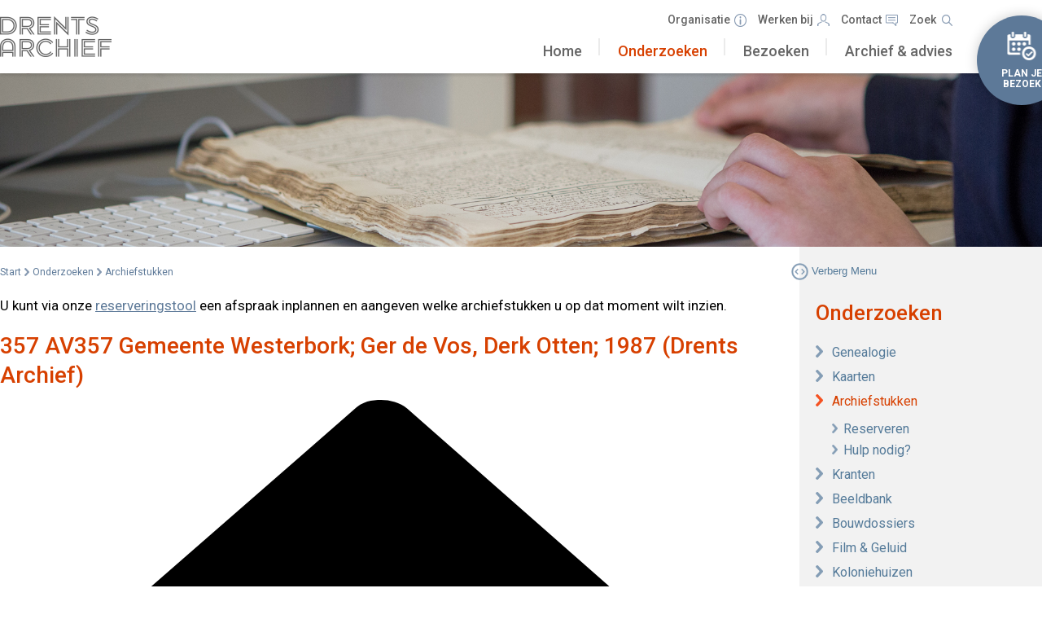

--- FILE ---
content_type: text/html; charset=utf-8
request_url: https://www.drentsarchief.nl/onderzoeken/archiefstukken?mivast=34&mizig=317&miadt=34&miaet=14&micode=DAVA_01&minr=910905&miview=ldt
body_size: 14892
content:
<!DOCTYPE html>
<html class="html no-js" lang="nl-nl" dir="ltr">
<head>
	<meta charset="utf-8" />
	<base href="https://www.drentsarchief.nl/onderzoeken/archiefstukken" />
	<meta http-equiv="X-UA-Compatible" content="IE=edge" />
	<meta name="keywords" content="Zoek in een film,Archieven,Historisch onderzoek" />
	<meta name="robots" content="index, follow" />
	<meta name="dc.creator" content="-" />
	<meta name="dc.publisher" content="Drents Archief" />
	<meta name="dc.contributor" content="DE REE Archiefsystemen BV " />
	<meta name="dc.rights" content="Vormgeving en werking website: Alle rechten voorbehouden aan Drents Archief" />
	<meta name="viewport" content="width=device-width, initial-scale=1.0" />
	<meta name="description" content="Film: 357 AV357 Gemeente Westerbork; Ger de Vos, Derk Otten; 1987" />
	<meta name="generator" content="Drents Archief" />
	<title>357 AV357 Gemeente Westerbork; Ger de Vos, Derk Otten; 1987 (Drents Archief)</title>
	<link href="/templates/drentsarchief/images/favicon/favicon.ico" rel="shortcut icon" />
	<link href="//mifiles.archieven.nl/css/?34" rel="stylesheet" />
	<link href="/templates/drentsarchief/css/bootstrap.css?1747656814" rel="stylesheet" />
	<link href="/templates/drentsarchief/css/template.css?1747656814" rel="stylesheet" />
	<link href="/templates/drentsarchief/css/user.css?1655984086" rel="stylesheet" />
	<link href="https://www.drentsarchief.nl/modules/mod_je_social/css/style.css" rel="stylesheet" />
	<style>

#je_socialicons .jeSocial a{ width:24px; height:24px; margin:0; padding:0; text-indent:-9999px; display:block}
#je_socialicons .jeSocial span { display: inline-block; padding:5px;}
#je_socialicons .jeSocial span:hover {box-shadow: 0 1px 4px rgba(0,0,0,.3); -webkit-box-shadow: 0 1px 4px rgba(0,0,0,.3); -moz-box-shadow: 0 1px 4px rgba(0,0,0,.3); -o-box-shadow: 0 1px 4px rgba(0,0,0,.3);}

	</style>
	<script src="/templates/drentsarchief/js/template.js?1615546054"></script>
	<script>

	// create button to toggle Aside
	var createButtonToggleAside = function () {
		var button = document.createElement('button');
		button.setAttribute('type', 'button');
		button.setAttribute('id', 'toggleAside');
		button.classList.add('button');
		button.classList.add('button--toggleAside');
		button.classList.add('js-toggle-aside');
		button.innerHTML = '<span class="showButton">Toon</span><span class="hideButton">Verberg</span> Menu';

		document.getElementById('aside').appendChild(button);
	};

	/**
	 * Open and close sidebar
	 */
	var toggleAside = function (event) {
		if (!event.target.classList.contains('js-toggle-aside')) {
			return;
		}

		if (getSize().width < 768) {
			return;
		}

		var sidebar = document.getElementById('aside');
		toggleState(sidebar);
	};

	/**
	 * Listen to clicks
	 */
	document.addEventListener('click', function (event) {
		toggleAside(event);
	}, true);

	/**
	 * Wait until document is loaded
	 */
	document.addEventListener('DOMContentLoaded', function () {
		createButtonToggleAside();
	});
	  
	</script>
	<meta property="og:title" content="AV357 Gemeente Westerbork; Ger de Vos, Derk Otten; 1987" />
	<meta property="og:description" content="AV357 Gemeente Westerbork; Ger de Vos, Derk Otten; 1987" />
	<meta property="og:url" content="https://www.drentsarchief.nl/onderzoeken/archiefstukken?mivast=34&mizig=317&miadt=34&miaet=14&micode=DAVA_01&minr=910905&miview=ldt" />

<script id="mcjs">!function(c,h,i,m,p){m=c.createElement(h),p=c.getElementsByTagName(h)[0],m.async=1,m.src=i,p.parentNode.insertBefore(m,p)}(document,"script","https://chimpstatic.com/mcjs-connected/js/users/51650f20de64a634d84761135/5d06645a4400308165d70168a.js");</script>

<script>
  <!-- Google Tag Manager -->
  (function(w,d,s,l,i){w[l]=w[l]||[];w[l].push({'gtm.start':new Date().getTime(),event:'gtm.js'});var f=d.getElementsByTagName(s)[0],j=d.createElement(s),dl=l!='dataLayer'?'&l='+l:'';j.async=true;j.src='//www.googletagmanager.com/gtm.js?id='+i+dl;f.parentNode.insertBefore(j,f);})(window,document,'script','dataLayer','GTM-56XL5R');
  <!-- End Google Tag Manager -->
</script>
          </head><body id="top" class="body option-com_maisinternet view-maisinternet no-layout no-task itemid-185  path-onderzoeken-archiefstukken">
<!-- Google Tag Manager -->
<noscript><iframe src="//www.googletagmanager.com/ns.html?id=GTM-56XL5R" height="0" width="0" style="display:none;visibility:hidden"></iframe></noscript>
<!-- End Google Tag Manager -->


<nav class="skip" aria-label="Skiplink">
	<p class="visually:hidden">Direct naar:</p>
	<ul class="inner">
		<li><a href="#inhoud" title="Direct naar de inhoud">Inhoud</a></li><li><a href="#hoofdnavigatie" title="Direct naar de hoofdnavigatie">Hoofdnavigatie</a></li><li><a href="#footer" title="Direct naar de extra informatie aan de onderkant">Extra informatie aan de onderkant</a></li><li><a href="#chat-application-iframe" title="Direct naar de chatbot rechtsonder in het scherm">Chatbot rechtsonder in het scherm</a></li>	</ul>
</nav>

<header class="page__header container">
		<a href="https://www.drentsarchief.nl/" class="logo" id="logo" title="Naar beginpagina van Drents Archief"><img src="/images/logo-DA.png" alt="logo Drents Archief" /></a><a href="#" class="mobile_menu"><span></span></a>	        <p class="visually:hidden" id="navigation-header-top">Hoofdnavigatie</p>
        <nav class="header-right" id="headerRight" aria-labelledby="navigation-header-top">
	        <ul role="menubar" class="nav menutop-menu mod-list">
	<li role="none" class="item-217 parent type-component"><a href="/organisatie" >Organisatie</a></li><li role="none" class="item-104 type-alias"><a href="/organisatie/over-het-drents-archief/werken-bij-vacatures" >Werken bij</a></li><li role="none" class="item-105 type-component"><a href="/contact" >Contact</a></li><li role="none" class="item-102 type-component"><a href="/zoek" >Zoek</a></li></ul>


<div class="custom"  >
	<p><a class="home_button" href="/reserveer-uw-plek">PLAN JE BEZOEK</a></p></div>
<ul role="menubar" class="nav menumain-menu mod-list">
	<li role="none" class="item-101 default type-component"><a href="/" >Home</a></li><li role="none" class="item-106 active deeper parent type-component"><a href="/onderzoeken" >Onderzoeken</a><ul role="menu" class="nav-child unstyled small"><li role="none" class="item-195 deeper parent type-alias"><a href="/onderzoeken/genealogie/zoeken" >Genealogie</a><ul role="menu" class="nav-child unstyled small"><li role="none" class="item-281 type-component"><a href="/onderzoeken/genealogie/zoeken" class="js-refresh">Zoeken op naam</a></li><li role="none" class="item-399 type-heading"><span class="nav-header ">Na 1811</span>
</li><li role="none" class="item-396 type-url js-pictuaefilter"><a href="https://www.drentsarchief.nl/onderzoeken/genealogie/zoeken/persons?f=%7B%22search_s_register_type_title%22:%7B%22v%22:%22Burgerlijke%20standregister%22%7D%7D" >Burgerlijke stand 1811-1974</a></li><li role="none" class="item-710 deeper parent type-url js-pictuaefilter"><a href="https://www.drentsarchief.nl/onderzoeken/genealogie/zoeken/persons?f=%7B%22search_s_register_type_title%22:%7B%22v%22:%22Burgerlijke%20standregister%22%7D,%22search_s_plaats%22:%7B%22v%22:%22Assen%22%7D%7D" >Huwelijksbijlagen</a><ul role="menu" class="nav-child unstyled small"><li role="none" class="item-711 type-url"><a href="https://www.drentsarchief.nl/onderzoeken/archiefstukken?mivast=34&amp;mizig=210&amp;miadt=34&amp;miview=inv2&amp;milang=nl&amp;mizk_alle=0168.001&amp;micode=0168.001#inv3t2" target="_blank" rel="noopener noreferrer">Anloo</a></li><li role="none" class="item-712 type-url"><a href="https://www.drentsarchief.nl/onderzoeken/archiefstukken?mivast=34&amp;mizig=210&amp;miadt=34&amp;miview=inv2&amp;milang=nl&amp;mizk_alle=0168.001&amp;micode=0168.002#inv3t2" target="_blank" rel="noopener noreferrer">Assen</a></li><li role="none" class="item-713 type-url"><a href="https://www.drentsarchief.nl/onderzoeken/archiefstukken?mivast=34&amp;mizig=210&amp;miadt=34&amp;miview=inv2&amp;milang=nl&amp;misort=last_mod%7C%7Casc&amp;micode=0168.003#inv3t2" target="_blank" rel="noopener noreferrer">Beilen</a></li><li role="none" class="item-714 type-url"><a href="https://www.drentsarchief.nl/onderzoeken/archiefstukken?mivast=34&amp;mizig=210&amp;miadt=34&amp;miview=inv2&amp;milang=nl&amp;misort=last_mod%7C%7Casc&amp;micode=0168.004#inv3t2" target="_blank" rel="noopener noreferrer">Borger</a></li><li role="none" class="item-715 type-url"><a href="https://www.drentsarchief.nl/onderzoeken/archiefstukken?mivast=34&amp;mizig=210&amp;miadt=34&amp;miview=inv2&amp;milang=nl&amp;misort=last_mod%7C%7Casc&amp;micode=0168.005#inv3t2" target="_blank" rel="noopener noreferrer">Coevorden</a></li><li role="none" class="item-716 type-url"><a href="https://www.drentsarchief.nl/onderzoeken/archiefstukken?mivast=34&amp;mizig=210&amp;miadt=34&amp;miview=inv2&amp;milang=nl&amp;misort=last_mod%7C%7Casc&amp;micode=0168.006#inv3t2" target="_blank" rel="noopener noreferrer">Dalen</a></li><li role="none" class="item-717 type-url"><a href="https://www.drentsarchief.nl/onderzoeken/archiefstukken?mivast=34&amp;mizig=210&amp;miadt=34&amp;miview=inv2&amp;milang=nl&amp;misort=last_mod%7C%7Casc&amp;micode=0168.007#inv3t2" target="_blank" rel="noopener noreferrer">Diever</a></li><li role="none" class="item-718 type-url"><a href="https://www.drentsarchief.nl/onderzoeken/archiefstukken?mivast=34&amp;mizig=210&amp;miadt=34&amp;miview=inv2&amp;milang=nl&amp;misort=last_mod%7C%7Casc&amp;micode=0168.008#inv3t2" target="_blank" rel="noopener noreferrer">Dwingeloo</a></li><li role="none" class="item-719 type-url"><a href="https://www.drentsarchief.nl/onderzoeken/archiefstukken?mivast=34&amp;mizig=210&amp;miadt=34&amp;miview=inv2&amp;milang=nl&amp;misort=last_mod%7C%7Casc&amp;micode=0168.009#inv3t2" target="_blank" rel="noopener noreferrer">Eelde</a></li><li role="none" class="item-720 type-url"><a href="https://www.drentsarchief.nl/onderzoeken/archiefstukken?mivast=34&amp;mizig=210&amp;miadt=34&amp;miview=inv2&amp;milang=nl&amp;misort=last_mod%7C%7Casc&amp;micode=0168.010#inv3t2" target="_blank" rel="noopener noreferrer">Emmen</a></li><li role="none" class="item-721 type-url"><a href="https://www.drentsarchief.nl/onderzoeken/archiefstukken?mivast=34&amp;mizig=210&amp;miadt=34&amp;miview=inv2&amp;milang=nl&amp;misort=last_mod%7C%7Casc&amp;micode=0168.011#inv3t2" target="_blank" rel="noopener noreferrer">Gasselte</a></li><li role="none" class="item-722 type-url"><a href="https://www.drentsarchief.nl/onderzoeken/archiefstukken?mivast=34&amp;mizig=210&amp;miadt=34&amp;miview=inv2&amp;milang=nl&amp;misort=last_mod%7C%7Casc&amp;micode=0168.012#inv3t2" target="_blank" rel="noopener noreferrer">Gieten</a></li><li role="none" class="item-723 type-url"><a href="https://www.drentsarchief.nl/onderzoeken/archiefstukken?mivast=34&amp;mizig=210&amp;miadt=34&amp;miview=inv2&amp;milang=nl&amp;misort=last_mod%7C%7Casc&amp;micode=0168.013#inv3t2" target="_blank" rel="noopener noreferrer">Havelte</a></li><li role="none" class="item-724 type-url"><a href="https://www.drentsarchief.nl/onderzoeken/archiefstukken?mivast=34&amp;mizig=210&amp;miadt=34&amp;miview=inv2&amp;milang=nl&amp;misort=last_mod%7C%7Casc&amp;micode=0168.013#inv3t3" target="_blank" rel="noopener noreferrer">Wapserveen</a></li><li role="none" class="item-725 type-url"><a href="https://www.drentsarchief.nl/onderzoeken/archiefstukken?mivast=34&amp;mizig=210&amp;miadt=34&amp;miview=inv2&amp;milang=nl&amp;misort=last_mod%7C%7Casc&amp;micode=0168.014#inv3t2" target="_blank" rel="noopener noreferrer">Hoogeveen</a></li><li role="none" class="item-726 type-url"><a href="https://www.drentsarchief.nl/onderzoeken/archiefstukken?mivast=34&amp;mizig=210&amp;miadt=34&amp;miview=inv2&amp;milang=nl&amp;misort=last_mod%7C%7Casc&amp;micode=0168.015#inv3t2" target="_blank" rel="noopener noreferrer">Meppel</a></li><li role="none" class="item-727 type-url"><a href="https://www.drentsarchief.nl/onderzoeken/archiefstukken?mivast=34&amp;mizig=210&amp;miadt=34&amp;miview=inv2&amp;milang=nl&amp;misort=last_mod%7C%7Casc&amp;micode=0168.016#inv3t2" target="_blank" rel="noopener noreferrer">Norg</a></li><li role="none" class="item-728 type-url"><a href="https://www.drentsarchief.nl/onderzoeken/archiefstukken?mivast=34&amp;mizig=210&amp;miadt=34&amp;miview=inv2&amp;milang=nl&amp;misort=last_mod%7C%7Casc&amp;micode=0168.017#inv3t2" target="_blank" rel="noopener noreferrer">Nijeveen</a></li><li role="none" class="item-729 type-url"><a href="https://www.drentsarchief.nl/onderzoeken/archiefstukken?mivast=34&amp;mizig=210&amp;miadt=34&amp;miview=inv2&amp;milang=nl&amp;misort=last_mod%7C%7Casc&amp;micode=0168.018#inv3t2" target="_blank" rel="noopener noreferrer">Odoorn</a></li><li role="none" class="item-730 type-url"><a href="https://www.drentsarchief.nl/onderzoeken/archiefstukken?mivast=34&amp;mizig=210&amp;miadt=34&amp;miview=inv2&amp;milang=nl&amp;misort=last_mod%7C%7Casc&amp;micode=0168.019#inv3t2" target="_blank" rel="noopener noreferrer">Oosterhesselen</a></li><li role="none" class="item-731 type-url"><a href="https://www.drentsarchief.nl/onderzoeken/archiefstukken?mivast=34&amp;mizig=210&amp;miadt=34&amp;miview=inv2&amp;milang=nl&amp;misort=last_mod%7C%7Casc&amp;micode=0168.020#inv3t2" target="_blank" rel="noopener noreferrer">Peize</a></li><li role="none" class="item-732 type-url"><a href="https://www.drentsarchief.nl/onderzoeken/archiefstukken?mivast=34&amp;mizig=210&amp;miadt=34&amp;miview=inv2&amp;milang=nl&amp;misort=last_mod%7C%7Casc&amp;micode=0168.021#inv3t2" target="_blank" rel="noopener noreferrer">Roden</a></li><li role="none" class="item-733 type-url"><a href="https://www.drentsarchief.nl/onderzoeken/archiefstukken?mivast=34&amp;mizig=210&amp;miadt=34&amp;miview=inv2&amp;milang=nl&amp;misort=last_mod%7C%7Casc&amp;micode=0168.022#inv3t2" target="_blank" rel="noopener noreferrer">Rolde</a></li><li role="none" class="item-734 type-url"><a href="https://www.drentsarchief.nl/onderzoeken/archiefstukken?mivast=34&amp;mizig=210&amp;miadt=34&amp;miview=inv2&amp;milang=nl&amp;misort=last_mod%7C%7Casc&amp;micode=0168.023#inv3t2" target="_blank" rel="noopener noreferrer">Ruinen</a></li><li role="none" class="item-735 type-url"><a href="https://www.drentsarchief.nl/onderzoeken/archiefstukken?mivast=34&amp;mizig=210&amp;miadt=34&amp;miview=inv2&amp;milang=nl&amp;misort=last_mod%7C%7Casc&amp;micode=0168.024#inv3t2" target="_blank" rel="noopener noreferrer">Ruinerwold</a></li><li role="none" class="item-736 type-url"><a href="https://www.drentsarchief.nl/onderzoeken/archiefstukken?mivast=34&amp;mizig=210&amp;miadt=34&amp;miview=inv2&amp;milang=nl&amp;misort=last_mod%7C%7Casc&amp;micode=0168.025#inv3t2" target="_blank" rel="noopener noreferrer">Schoonebeek</a></li><li role="none" class="item-737 type-url"><a href="https://www.drentsarchief.nl/onderzoeken/archiefstukken?mivast=34&amp;mizig=210&amp;miadt=34&amp;miview=inv2&amp;milang=nl&amp;misort=last_mod%7C%7Casc&amp;micode=0168.026#inv3t2" target="_blank" rel="noopener noreferrer">Sleen</a></li><li role="none" class="item-738 type-url"><a href="https://www.drentsarchief.nl/onderzoeken/archiefstukken?mivast=34&amp;mizig=210&amp;miadt=34&amp;miview=inv2&amp;milang=nl&amp;misort=last_mod%7C%7Casc&amp;micode=0168.027#inv3t2" target="_blank" rel="noopener noreferrer">Smilde</a></li><li role="none" class="item-739 type-url"><a href="https://www.drentsarchief.nl/onderzoeken/archiefstukken?mivast=34&amp;mizig=210&amp;miadt=34&amp;miview=inv2&amp;milang=nl&amp;misort=last_mod%7C%7Casc&amp;micode=0168.028#inv3t2" target="_blank" rel="noopener noreferrer">Vledder</a></li><li role="none" class="item-740 type-url"><a href="https://www.drentsarchief.nl/onderzoeken/archiefstukken?mivast=34&amp;mizig=210&amp;miadt=34&amp;miview=inv2&amp;milang=nl&amp;misort=last_mod%7C%7Casc&amp;micode=0168.029#inv3t2" target="_blank" rel="noopener noreferrer">Vries</a></li><li role="none" class="item-741 type-url"><a href="https://www.drentsarchief.nl/onderzoeken/archiefstukken?mivast=34&amp;mizig=210&amp;miadt=34&amp;miview=inv2&amp;milang=nl&amp;misort=last_mod%7C%7Casc&amp;micode=0168.030#inv3t2" target="_blank" rel="noopener noreferrer">Westerbork</a></li><li role="none" class="item-766 type-url"><a href="https://www.drentsarchief.nl/onderzoeken/archiefstukken?mivast=34&amp;mizig=210&amp;miadt=34&amp;miview=inv2&amp;milang=nl&amp;mizk_alle=0168.*&amp;micode=0168.030K#inv3t2" target="_blank" rel="noopener noreferrer">Westerbork (Kamp)</a></li><li role="none" class="item-742 type-url"><a href="https://www.drentsarchief.nl/onderzoeken/archiefstukken?mivast=34&amp;mizig=210&amp;miadt=34&amp;miview=inv2&amp;milang=nl&amp;misort=last_mod%7C%7Casc&amp;micode=0168.031#inv3t2" target="_blank" rel="noopener noreferrer">De Wijk</a></li><li role="none" class="item-743 type-url"><a href="https://www.drentsarchief.nl/onderzoeken/archiefstukken?mivast=34&amp;mizig=210&amp;miadt=34&amp;miview=inv2&amp;milang=nl&amp;misort=last_mod%7C%7Casc&amp;micode=0168.032#inv3t2" target="_blank" rel="noopener noreferrer">Zuidlaren</a></li><li role="none" class="item-744 type-url"><a href="https://www.drentsarchief.nl/onderzoeken/archiefstukken?mivast=34&amp;mizig=210&amp;miadt=34&amp;miview=inv2&amp;milang=nl&amp;misort=last_mod%7C%7Casc&amp;micode=0168.033#inv3t2" target="_blank" rel="noopener noreferrer">Zuidwolde</a></li><li role="none" class="item-745 type-url"><a href="https://www.drentsarchief.nl/onderzoeken/archiefstukken?mivast=34&amp;mizig=210&amp;miadt=34&amp;miview=inv2&amp;milang=nl&amp;misort=last_mod%7C%7Casc&amp;micode=0168.034#inv3t2" target="_blank" rel="noopener noreferrer">Zweeloo</a></li></ul></li><li role="none" class="item-398 type-url js-pictuaefilter"><a href="https://www.drentsarchief.nl/onderzoeken/genealogie/zoeken/persons?f=%7B%22search_s_register_type_title%22:%7B%22v%22:%22Bevolkingsregisters%22%7D%7D" >Bevolkingsregisters</a></li><li role="none" class="item-406 type-url js-pictuaefilter"><a href="https://www.drentsarchief.nl/onderzoeken/genealogie/zoeken/persons?f=%7B%22search_s_register_type_title%22:%7B%22v%22:%22Notarieel%22%7D%7D" >Notariële akten 1810-1915</a></li><li role="none" class="item-408 type-url js-pictuaefilter"><a href="https://www.drentsarchief.nl/onderzoeken/genealogie/zoeken/persons?f=%7B%22search_s_register_type_title%22:%7B%22v%22:%22Belastingen%22%7D,%22search_s_deed_type_title%22:%7B%22v%22:%22Successiememories%22%7D%7D" >Successiememories</a></li><li role="none" class="item-413 type-url"><a href="https://allekolonisten.nl/" target="_blank" rel="noopener noreferrer">Veenhuizen Ommerschans</a></li><li role="none" class="item-414 type-url"><a href="https://allekolonisten.nl/" target="_blank" rel="noopener noreferrer">Maat. van Weldadigheid</a></li><li role="none" class="item-306 deeper parent type-url js-pictuaefilter"><a href="https://www.drentsarchief.nl/onderzoeken/genealogie/zoeken/persons?f=%7B%22search_s_register_type_title%22:%7B%22v%22:%22Vonnisregister%22%7D%7D" >Vonnissen</a><ul role="menu" class="nav-child unstyled small"><li role="none" class="item-709 type-component"><a href="/onderzoeken/genealogie/vonnissen/hulp-nodig" >Hulp nodig?</a></li></ul></li><li role="none" class="item-407 type-heading"><span class="nav-header ">1600-1811</span>
</li><li role="none" class="item-409 type-url js-pictuaefilter"><a href="https://www.drentsarchief.nl/onderzoeken/genealogie/zoeken/persons?f=%7B%22search_s_register_type_title%22:%7B%22v%22:%22Doop,%20Trouw%20en%20Begraaf%20Registers%22%7D%7D" >Kerkregisters 1600-1811</a></li><li role="none" class="item-410 type-url js-pictuaefilter"><a href="https://www.drentsarchief.nl/onderzoeken/genealogie/zoeken/persons?f=%7B%22search_s_register_type_title%22:%7B%22v%22:%22Belastingen%22%7D,%22search_s_deed_type_title%22:%7B%22v%22:%2230%2F40%20penning%22%7D%7D" >30e/40e penning 1682-1797</a></li><li role="none" class="item-411 type-url js-pictuaefilter"><a href="https://www.drentsarchief.nl/onderzoeken/genealogie/zoeken/persons?f=%7B%22search_s_register_type_title%22:%7B%22v%22:%22Belastingen%22%7D,%22search_s_deed_type_title%22:%7B%22v%22:%22Haardstedegeld%22%7D%7D" >Haardstedegeld 1662-1809</a></li><li role="none" class="item-412 type-url js-pictuaefilter"><a href="https://www.drentsarchief.nl/onderzoeken/genealogie/zoeken/persons?f=%7B%22search_s_register_type_title%22:%7B%22v%22:%22Belastingen%22%7D,%22search_s_deed_type_title%22:%7B%22v%22:%22Bezaaide%20landen%22%7D%7D" >Bezaaide landen 1612</a></li><li role="none" class="item-495 type-url js-pictuaefilter"><a href="https://www.drentsarchief.nl/onderzoeken/genealogie/zoeken/persons?f=%7B%22search_s_deed_type_title%22:%7B%22v%22:%22Grondschatting%22%7D%7D" >Grondschatting Hoogeveen</a></li><li role="none" class="item-417 type-heading"><span class="nav-header ">Extra</span>
</li><li role="none" class="item-308 type-component"><a href="/onderzoeken/genealogie/bladeren-door-bevolkingsregisters" >Bladeren door Bevolkingsregisters</a></li><li role="none" class="item-418 type-component"><a href="/onderzoeken/genealogie/wat-zit-erin" >Wat zit erin?</a></li><li role="none" class="item-280 type-component"><a href="/onderzoeken/genealogie/hulp-nodig" >Hulp nodig?</a></li></ul></li><li role="none" class="item-242 deeper parent type-component"><a href="/onderzoeken/kaarten" >Kaarten</a><ul role="menu" class="nav-child unstyled small"><li role="none" class="item-336 type-component"><a href="/onderzoeken/kaarten/hulp-nodig" >Hulp nodig?</a></li></ul></li><li role="none" class="item-185 current active deeper parent type-component"><a href="/onderzoeken/archiefstukken" >Archiefstukken</a><ul role="menu" class="nav-child unstyled small"><li role="none" class="item-327 type-component"><a href="/onderzoeken/archiefstukken/reserveren-archiefstukken" >Reserveren</a></li><li role="none" class="item-282 type-component"><a href="/onderzoeken/archiefstukken/hulp-nodig" >Hulp nodig?</a></li></ul></li><li role="none" class="item-789 type-component"><a href="/onderzoeken/kranten" >Kranten</a></li><li role="none" class="item-182 deeper parent type-alias"><a href="/onderzoeken/beeldbank/zoeken" >Beeldbank</a><ul role="menu" class="nav-child unstyled small"><li role="none" class="item-262 type-component"><a href="/onderzoeken/beeldbank/zoeken" >Zoeken</a></li><li role="none" class="item-227 type-component"><a href="/onderzoeken/beeldbank/hulp-nodig" >Hulp nodig?</a></li><li role="none" class="item-226 type-component"><a href="/onderzoeken/beeldbank/auteursrecht" >Auteursrecht</a></li><li role="none" class="item-228 type-component"><a href="/onderzoeken/beeldbank/een-foto-bestellen" >Een foto bestellen</a></li><li role="none" class="item-671 type-component"><a href="/onderzoeken/beeldbank/biografieen" >Biografieën</a></li></ul></li><li role="none" class="item-261 type-component"><a href="/onderzoeken/bouwdossiers" >Bouwdossiers</a></li><li role="none" class="item-187 deeper parent type-component"><a href="/onderzoeken/film-en-geluid" >Film &amp; Geluid</a><ul role="menu" class="nav-child unstyled small"><li role="none" class="item-283 type-component"><a href="/onderzoeken/film-en-geluid/hulp-nodig" >Hulp nodig?</a></li></ul></li><li role="none" class="item-186 deeper parent type-alias"><a href="/onderzoeken/koloniehuizen/zoeken" >Koloniehuizen</a><ul role="menu" class="nav-child unstyled small"><li role="none" class="item-293 type-component"><a href="/onderzoeken/koloniehuizen/zoeken" >Zoeken</a></li><li role="none" class="item-576 type-component"><a href="/onderzoeken/koloniehuizen/personen" >Zoeken personen</a></li><li role="none" class="item-292 type-component"><a href="/onderzoeken/koloniehuizen/hulp-nodig" >Hulp nodig?</a></li></ul></li><li role="none" class="item-153 type-component"><a href="/onderzoeken/bibliotheek" >Bibliotheek</a></li><li role="none" class="item-361 type-component"><a href="/onderzoeken/kentekens" >Kentekens D1</a></li><li role="none" class="item-788 deeper parent type-component"><a href="/onderzoeken/oorkondes" >Oorkondes</a><ul role="menu" class="nav-child unstyled small"><li role="none" class="item-791 type-component"><a href="/onderzoeken/oorkondes/transcriptiehandleiding" >Transcriptiehandleiding</a></li><li role="none" class="item-792 type-component"><a href="/onderzoeken/oorkondes/wat-zit-erin" >Wat zit erin</a></li></ul></li><li role="none" class="item-188 deeper parent type-alias"><a href="/onderzoeken/emigranten/zoeken" >Emigranten</a><ul role="menu" class="nav-child unstyled small"><li role="none" class="item-295 type-component"><a href="/onderzoeken/emigranten/zoeken" >Zoeken</a></li><li role="none" class="item-294 type-component"><a href="/onderzoeken/emigranten/hulp-nodig" >Hulp nodig?</a></li></ul></li><li role="none" class="item-189 type-component"><a href="/onderzoeken/goed-voorbereid" >Goed voorbereid</a></li><li role="none" class="item-190 type-component"><a href="/onderzoeken/tarieven-onderzoek" >Tarieven Onderzoek</a></li><li role="none" class="item-152 deeper parent type-component"><a href="/onderzoeken/zoektips" >Zoektips</a><ul role="menu" class="nav-child unstyled small"><li role="none" class="item-191 type-component"><a href="/onderzoeken/zoektips/veelgestelde-vragen" >Veelgestelde vragen</a></li><li role="none" class="item-192 deeper parent type-component"><a href="/onderzoeken/zoektips/stamboomonderzoek" >Stamboomonderzoek</a><ul role="menu" class="nav-child unstyled small"><li role="none" class="item-298 type-component"><a href="/onderzoeken/zoektips/stamboomonderzoek/hoe-begin-ik-mijn-onderzoek" >Begin onderzoek</a></li><li role="none" class="item-299 type-component"><a href="/onderzoeken/zoektips/stamboomonderzoek/hoe-zet-ik-mijn-onderzoek-voort" >Onderzoek voortzetten</a></li><li role="none" class="item-300 type-component"><a href="/onderzoeken/zoektips/stamboomonderzoek/wat-bezaten-zij" >Wat bezaten zij?</a></li><li role="none" class="item-301 type-component"><a href="/onderzoeken/zoektips/stamboomonderzoek/waren-mijn-voorouders-arm" >Armenzorg</a></li><li role="none" class="item-302 type-component"><a href="/onderzoeken/zoektips/stamboomonderzoek/misdaad-en-straf" >Misdaad en straf</a></li><li role="none" class="item-303 type-component"><a href="/onderzoeken/zoektips/stamboomonderzoek/burgerlijke-rechtszaak" >Burgerlijke rechtszaak</a></li><li role="none" class="item-304 type-component"><a href="/onderzoeken/zoektips/stamboomonderzoek/beroepen-of-ambachten" >Beroepen of ambachten</a></li><li role="none" class="item-305 type-component"><a href="/onderzoeken/zoektips/stamboomonderzoek/onderwijs" >Onderwijs</a></li><li role="none" class="item-393 type-component"><a href="/onderzoeken/zoektips/stamboomonderzoek/militaire-voorvaders" >Militaire voorvaders</a></li><li role="none" class="item-706 type-component"><a href="/onderzoeken/zoektips/stamboomonderzoek/vrouwelijke-lijn" >Vrouwelijke lijn</a></li></ul></li><li role="none" class="item-426 deeper parent type-component"><a href="/onderzoeken/zoektips/onderzoeksgids-wo2" >Onderzoeksgids WOII</a><ul role="menu" class="nav-child unstyled small"><li role="none" class="item-438 type-component"><a href="/onderzoeken/zoektips/onderzoeksgids-wo2/begin-onderzoek" >Begin onderzoek</a></li><li role="none" class="item-427 type-component"><a href="/onderzoeken/zoektips/onderzoeksgids-wo2/mobilisatie-1939-1940" >Mobilisatie 1939-1940</a></li><li role="none" class="item-428 type-component"><a href="/onderzoeken/zoektips/onderzoeksgids-wo2/inval-1940" >Inval 1940</a></li><li role="none" class="item-429 type-component"><a href="/onderzoeken/zoektips/onderzoeksgids-wo2/werk-en-concentratiekampen" >Werk- en concentratiekampen</a></li><li role="none" class="item-430 type-component"><a href="/onderzoeken/zoektips/onderzoeksgids-wo2/nsb-jeugdstorm-e-a" >NSB, Jeugdstorm e.a.</a></li><li role="none" class="item-431 type-component"><a href="/onderzoeken/zoektips/onderzoeksgids-wo2/arbeidsinzet" >Arbeidsinzet</a></li><li role="none" class="item-432 type-component"><a href="/onderzoeken/zoektips/onderzoeksgids-wo2/verzet" >Verzet</a></li><li role="none" class="item-433 type-component"><a href="/onderzoeken/zoektips/onderzoeksgids-wo2/stakingen" >Stakingen</a></li><li role="none" class="item-434 type-component"><a href="/onderzoeken/zoektips/onderzoeksgids-wo2/luchtoorlog-in-drenthe" >Luchtoorlog in Drenthe</a></li><li role="none" class="item-435 type-component"><a href="/onderzoeken/zoektips/onderzoeksgids-wo2/evacues" >Evacués</a></li><li role="none" class="item-436 type-component"><a href="/onderzoeken/zoektips/onderzoeksgids-wo2/bevrijding" >Bevrijding</a></li><li role="none" class="item-437 type-component"><a href="/onderzoeken/zoektips/onderzoeksgids-wo2/veroordeling-na-de-oorlog" >Veroordeling na de oorlog</a></li></ul></li><li role="none" class="item-193 type-component"><a href="/onderzoeken/zoektips/verder-onderzoek" >Verder onderzoek</a></li><li role="none" class="item-194 type-component"><a href="/onderzoeken/zoektips/zoekwijzer-maatschappij-van-weldadigheid" > Koloniën van Weldadigheid</a></li><li role="none" class="item-767 type-component"><a href="/onderzoeken/zoektips/archiefonderzoek-voor-dummies" >Archiefonderzoek voor dummies</a></li></ul></li></ul></li><li role="none" class="item-107 deeper parent type-component"><a href="/bezoeken" >Bezoeken</a><ul role="menu" class="nav-child unstyled small"><li role="none" class="item-196 deeper parent type-component"><a href="/bezoeken/educatie" >Educatie</a><ul role="menu" class="nav-child unstyled small"><li role="none" class="item-197 deeper parent type-component"><a href="/bezoeken/educatie/primair-onderwijs" >Primair onderwijs</a><ul role="menu" class="nav-child unstyled small"><li role="none" class="item-597 type-component"><a href="/bezoeken/educatie/primair-onderwijs/het-meisje-met-de-hoepel" >Het meisje met de hoepel</a></li><li role="none" class="item-563 type-component"><a href="/bezoeken/educatie/primair-onderwijs/maak-het-en-kraak-het" >Maak het en kraak het!</a></li><li role="none" class="item-200 type-component"><a href="/bezoeken/educatie/primair-onderwijs/operatie-sigismund" >Operatie Sigismund</a></li><li role="none" class="item-201 type-component"><a href="/bezoeken/educatie/primair-onderwijs/slavernij" >Slavernij</a></li><li role="none" class="item-698 type-component"><a href="/bezoeken/educatie/primair-onderwijs/oorlogsdagboek-primair" >Oorlogsdagboek van Drenthe - PO</a></li></ul></li><li role="none" class="item-199 deeper parent type-component"><a href="/bezoeken/educatie/voortgezet-onderwijs" >Voortgezet onderwijs</a><ul role="menu" class="nav-child unstyled small"><li role="none" class="item-379 type-component"><a href="/bezoeken/educatie/voortgezet-onderwijs/oorlogsdagboek" >Oorlogsdagboek</a></li><li role="none" class="item-212 type-component"><a href="/bezoeken/educatie/voortgezet-onderwijs/slavernij-vo" >Slavernij</a></li><li role="none" class="item-579 type-component"><a href="/bezoeken/educatie/voortgezet-onderwijs/vrijheid-gelijkheid" >Escaperoom Vrijheid, Gelijkheid</a></li></ul></li><li role="none" class="item-230 type-component"><a href="/bezoeken/educatie/lesmateriaal" >Lesmateriaal</a></li><li role="none" class="item-231 type-component"><a href="/bezoeken/educatie/programma-op-maat" >Programma op maat</a></li><li role="none" class="item-577 type-component"><a href="/bezoeken/educatie/drentse-cultuur-academie" >Drentse Cultuur Academie</a></li></ul></li><li role="none" class="item-377 deeper parent type-component"><a href="/bezoeken/podcasts-meer" >Podcasts &amp; meer</a><ul role="menu" class="nav-child unstyled small"><li role="none" class="item-367 type-component"><a href="/bezoeken/podcasts-meer/podcast-de-hilte-11" >Podcast De Hilte 11</a></li><li role="none" class="item-801 type-component"><a href="/bezoeken/podcasts-meer/podcast-het-dorpse-feminisme" >Podcast Het Dorpse Feminisme</a></li><li role="none" class="item-492 type-component"><a href="/bezoeken/podcasts-meer/podcast-de-dorpsfabiek" >Podcast De Dorpsfabriek</a></li><li role="none" class="item-419 type-component"><a href="/bezoeken/podcasts-meer/molukkers" >Kamp Schattenberg</a></li><li role="none" class="item-708 type-component"><a href="/bezoeken/podcasts-meer/arme-familie-rijke-geschiedenis" >Arme familie, rijke geschiedenis</a></li><li role="none" class="item-707 type-component"><a href="/bezoeken/podcasts-meer/drents-archief-presenteert" >Drents Archief presenteert: Jorien Renkema</a></li><li role="none" class="item-378 type-component"><a href="/bezoeken/podcasts-meer/ruilverkaveling-in-drenthe" >Ruilverkaveling in Drenthe</a></li><li role="none" class="item-565 type-component"><a href="/bezoeken/podcasts-meer/drentse-geschiedenis-quiz" >Drentse Geschiedenis Quiz</a></li><li role="none" class="item-424 type-component"><a href="/bezoeken/podcasts-meer/webexposities" >Webexposities</a></li></ul></li><li role="none" class="item-307 type-component"><a href="/bezoeken/bartje" >Bartje</a></li><li role="none" class="item-130 type-component"><a href="/bezoeken/agenda" >Agenda</a></li><li role="none" class="item-131 type-component"><a href="/bezoeken/openingstijden" >Openingstijden</a></li><li role="none" class="item-132 type-component"><a href="/bezoeken/route-en-parkeren" >Route &amp; Parkeren</a></li></ul></li><li role="none" class="item-108 deeper parent type-component"><a href="/archief-advies" >Archief &amp; advies</a><ul role="menu" class="nav-child unstyled small"><li role="none" class="item-216 type-component"><a href="/archief-advies/archiveren" >Archiveren</a></li><li role="none" class="item-156 deeper parent type-component"><a href="/archief-advies/e-depot" >E-depot</a><ul role="menu" class="nav-child unstyled small"><li role="none" class="item-394 type-component"><a href="/archief-advies/e-depot/waarom-een-e-depot" >Waarom een e-depot</a></li><li role="none" class="item-250 type-component"><a href="/archief-advies/e-depot/wat-is-het-drentse-e-depot" >Het Drentse e-depot</a></li><li role="none" class="item-249 type-component"><a href="/archief-advies/e-depot/wie-is-wie" >Wie is wie?</a></li><li role="none" class="item-390 type-component"><a href="/archief-advies/e-depot/edepot-nieuwsarchief" >Nieuwsarchief</a></li><li role="none" class="item-252 type-component"><a href="/archief-advies/e-depot/status-aansluitingen" >Status aansluitingen</a></li><li role="none" class="item-395 type-component"><a href="/archief-advies/e-depot/handige-documenten" >Handige documenten</a></li><li role="none" class="item-529 type-component"><a href="/archief-advies/e-depot/informatiesessies" >Informatiesessies</a></li><li role="none" class="item-530 type-component"><a href="/archief-advies/e-depot/afgeronde-pilots" >Afgeronde pilots</a></li></ul></li><li role="none" class="item-157 deeper parent type-component"><a href="/archief-advies/producten-en-diensten" >Producten en diensten</a><ul role="menu" class="nav-child unstyled small"><li role="none" class="item-254 type-component"><a href="/archief-advies/producten-en-diensten/beheer" >Beheer</a></li><li role="none" class="item-256 type-component"><a href="/archief-advies/producten-en-diensten/filmcompilaties" >Filmcompilaties</a></li><li role="none" class="item-257 type-component"><a href="/archief-advies/producten-en-diensten/advies-digitale-archivering" >Digitale archivering</a></li></ul></li><li role="none" class="item-155 type-component"><a href="/archief-advies/acquisitie" >Acquisitie</a></li></ul></li></ul>
        </nav>
	</header>

    <div class="main_banner">
	    <div class="banner card "><div class="card-body">

<div class="custom"  >
	<p><img src="/images/headers-vervolg/mannenhanden-met-boek.jpg" alt="" /></p></div>
</div></div>    </div>


        <div class="main__wrapper container">
            <main id="content" class="main main__content" tabindex="-1">
				                    <div class="breadcrumbs">
	                    <div class="moduletable"><div aria-label="Kruimelpad" role="navigation">
	<ul itemscope itemtype="https://schema.org/BreadcrumbList" class="breadcrumb">
					<li class="active">
				<span class="divider icon-location"></span>
			</li>
		
						<li itemprop="itemListElement" itemscope itemtype="https://schema.org/ListItem">
											<a itemprop="item" href="/" class="pathway"><span itemprop="name">Start</span></a>
					
											<span class="divider">
							&gt;						</span>
										<meta itemprop="position" content="1">
				</li>
							<li itemprop="itemListElement" itemscope itemtype="https://schema.org/ListItem">
											<a itemprop="item" href="/onderzoeken" class="pathway"><span itemprop="name">Onderzoeken</span></a>
					
											<span class="divider">
							&gt;						</span>
										<meta itemprop="position" content="2">
				</li>
							<li itemprop="itemListElement" itemscope itemtype="https://schema.org/ListItem" class="active">
					<span itemprop="name">
						Archiefstukken					</span>
					<meta itemprop="position" content="3">
				</li>
				</ul>
</div>
</div>                    </div>
				
				                    <div class="onderzoeken-position container">
	                    <div class="bovencontent card "><div class="card-body">

<div class="custom"  >
	<p>U kunt via onze <a href="/onderzoeken/archiefstukken/reserveren-archiefstukken">reserveringstool</a> een afspraak inplannen en aangeven welke archiefstukken u op dat moment wilt inzien.</p></div>
</div></div>                    </div>
				                <div id="system-message-container">
	</div>

                <h1 class="heading:xl color:orange" itemprop="headline">357 AV357 Gemeente Westerbork; Ger de Vos, Derk Otten; 1987 (Drents Archief)</h1><script type="text/javascript">mi_params=new Object();mi_params['mivast']="34";mi_params['mizig']="317";mi_params['miadt']="34";mi_params['miq']="4670671745";mi_params['miahd']="4227096075";mi_params['miaet']="14";mi_params['micode']="DAVA_01";mi_params['minr']="910905";mi_params['miamount']="4";mi_params['mistart']="0";mi_params['micols']="1";mi_params['milang']="nl";mi_params['miview']="ldt";mi_params['misessid']="8nmbqvdmfao7sdohamri23j1ck";mi_params['mires']="1";var mi_useprox = {};mi_useprox.uniUrl = true;mi_useprox.wmdPopup = true;mi_useprox.dialog = false;mi_useprox.headerurl = true;mi_nextpage="/onderzoeken/archiefstukken";</script><div class="mi_page mi_page_form"> <script type="text/javascript">if (typeof mi_loadscriptsdone == 'undefined') {var mi_proxyurl='/maisi_ajax_proxy.php';var mi_lang='nl';var mi_urlsrv='//srv.archieven.nl/';var mi_proxies='//srv.archieven.nl/proxies/';var mi_jspath='//srv.archieven.nl/js_min/';var mi_version='26.1.0';var mi_msurl='https://mijnstudiezaal.nl/ms/f?p=102';var mi_htmlhead;function mi_gethtmlhead(){if(mi_htmlhead)return mi_htmlhead;var e=document.getElementsByTagName('head')[0];return e&&(mi_htmlhead=e),mi_htmlhead}function mi_addevent(e,i,t){return e.addEventListener?(e.addEventListener(i,t,!1),!0):e.attachEvent?e.attachEvent('on'+i,t):void(e['on'+i]=t)}function mi_loadcss(e,i){var t,a;document.getElementById(e)||(t=mi_gethtmlhead(),(a=document.createElement('link')).id=e,a.rel='stylesheet',a.type='text/css',a.href=i,a.media='all',t.appendChild(a))}function mi_loadjs(e,i,t){var a,n;document.getElementById(e)||(a=mi_gethtmlhead(),(n=document.createElement('script')).id=e,n.src=i,n.type='text/javascript',n.async=!0,t&&(n.readyState?n.onreadystatechange=function(){'loaded'!=n.readyState&&'complete'!=n.readyState||(n.onreadystatechange=null,t())}:n.onload=function(){t()}),a.appendChild(n))}function mi_domready(e){'loading'!=document.readyState?e():document.addEventListener('DOMContentLoaded',e)}function mi_scriptsloaded(e,i){'undefined'!=typeof mi_getElementByClassName||'complete'==document.readyState||'function'==typeof mi_initpage?i?setTimeout(function(){e()},i):e():setTimeout(function(){mi_scriptsloaded(e,i)},100)}mi_loadjs('mi_jsalg',mi_jspath+'algemeen.js?v='+mi_version,function(){mi_initpage(),mi_scriptsloaded(mi_initpage),setTimeout(function(){mi_unlockbuttons(document),mi_focusform(),mi_backbutton()},10)}),mi_loadjs('mi_jsarc',mi_jspath+'accordion.js?v='+mi_version),mi_loadjs('mi_jsaut',mi_jspath+'autocomplete.js?v='+mi_version),mi_loadjs('mi_jsalg',mi_jspath+'algemeen.js?v='+mi_version),mi_loadjs('mi_jsbox',mi_jspath+'mibox.js?v='+mi_version,function(){Mibox.init()}),mi_loadjs('mi_jstt2','//mifiles.archieven.nl/default/js/opentip/mi-opentip.min.js'),mi_loadcss('mi_csstt2','//mifiles.archieven.nl/default/js/opentip/opentip.css'),mi_loadjs('mi_jscal','//mifiles.archieven.nl/default/js/calendar/calendar.min.js'),mi_loadjs('mi_jspika','//mifiles.archieven.nl/default/js/pikaday/pikaday.js'),mi_loadcss('mi_csspika','//mifiles.archieven.nl/default/js/pikaday/pikaday.css'),mi_loadjs('mi_jstag','//mifiles.archieven.nl/default/js/taggle/js/taggle.min.js'),mi_loadcss('mi_csstag','//mifiles.archieven.nl/default/js/taggle/default.css'),mi_loadcss('mi_cssicon','//mifiles.archieven.nl/default/css/fontawesome/css/all.css');var mi_loadscriptsdone=!0;}</script> <nav id="mi_breadcrumb" class="mi_breadcrumb"> <ol class="mi_ol mi_flex mi_flex_wrap"> <li class="mi_li mi_flex_nowrap"> <a href='https://www.drentsarchief.nl' class="mi_flex mi_flex_center" title="Begin hier met zoeken"> <span class="mi_small_svg"> <svg xmlns="http://www.w3.org/2000/svg" viewBox="0 0 576 512"> <path d="M575.8 255.5c0 18-15 32.1-32 32.1l-32 0 .7 160.2c0 2.7-.2 5.4-.5 8.1l0 16.2c0 22.1-17.9 40-40 40l-16 0c-1.1 0-2.2 0-3.3-.1c-1.4 .1-2.8 .1-4.2 .1L416 512l-24 0c-22.1 0-40-17.9-40-40l0-24 0-64c0-17.7-14.3-32-32-32l-64 0c-17.7 0-32 14.3-32 32l0 64 0 24c0 22.1-17.9 40-40 40l-24 0-31.9 0c-1.5 0-3-.1-4.5-.2c-1.2 .1-2.4 .2-3.6 .2l-16 0c-22.1 0-40-17.9-40-40l0-112c0-.9 0-1.9 .1-2.8l0-69.7-32 0c-18 0-32-14-32-32.1c0-9 3-17 10-24L266.4 8c7-7 15-8 22-8s15 2 21 7L564.8 231.5c8 7 12 15 11 24z" /> </svg> </span> </a> </li> <li class="mi_flex mi_flex_center mi_flex_nowrap mi_li "> <span class="mi_small_svg mi_m_ver" style="margin:0 0.25em;" aria-role="none"> <svg xmlns="http://www.w3.org/2000/svg" width="16" height="16" viewBox="0 0 60 60"> <path d="M46.65,30.62a1.68,1.68,0,0,1-.53,1.21L21.57,56.38a1.65,1.65,0,0,1-2.42,0l-2.64-2.63a1.65,1.65,0,0,1,0-2.42L37.22,30.62,16.51,9.91a1.65,1.65,0,0,1,0-2.42l2.64-2.64a1.67,1.67,0,0,1,2.42,0L46.12,29.41A1.66,1.66,0,0,1,46.65,30.62Z" /> </svg> </span> <span title='AV357 Gemeente Westerbork; Ger de Vos, Derk Otten; 1987' aria-current="page">
AV357 Gemeente Westerbork; ...
</span> </li> </ol> </nav> <div id="ajaxUserinfo" data-ajax="miview=userinfo"> <div id="mi_user_links_display" class="mi_user_links"> <div class="mi_loggedin miformline" ><div class="miformitem"><a class="miformitemlink" href="https://www.drentsarchief.nl/onderzoeken/archiefstukken?mivast=34&amp;mizig=317&amp;miadt=34&amp;miview=ms&amp;milang=nl"><span><img src="//mifiles.archieven.nl/default/images/mijnstudiezaal16.png" alt="Mijn Studiezaal"> Mijn Studiezaal (inloggen)</span></a></div></div> </div> </div> <div id="mi_search_page_display" class="mi_search_page"> <div class="mi_form_info"> <div class="mi_formheader mi_duration_l mi_trans_all mi_trans_all mi_ease"> <span class="mi_searchtitle mi_bold">
AV357 Gemeente Westerbork; Ger de Vos, Derk Otten; 1987
<div class="mi_searchtitleIcon"> </div> </span> <div id="mi_inleiding_content"> <div class="mi_form_inleiding"> </div> <div> </div> </div> </div> </div> <form id="mi_form3" class="mi_form3 mi_color_primary mi_duration_m mi_trans_all mi_ease" action="/onderzoeken/archiefstukken" onsubmit="mi_submit_form(this);return false;"> <input name="mivast" type="hidden" value="34" /> <input name="miadt" type="hidden" value="34" /> <input name="mizig" type="hidden" value="317" /> <input name="miview" type="hidden" value="ldt" /> <input name="milang" type="hidden" value="nl" /> <input name="micols" type="hidden" value="1" /> <input name="micode" type="hidden" value="DAVA_01" /> <input name="miaet" type="hidden" value="14" /> <div class="mi_form3_zoekveld"> <div class="mi_form3_filters_container"> <div class="mi_form3_zoekvelden"> <div class="mi_form3_flexbox"> <div class="mi_table_td mi_table_cs2 alle-woorden-td"> <div class="miformitemlink miformitemlinkmain"> <label for="mizk_alle" class="mi_duration_s mi_ease mi_trans_all">Zoeken</label><div class="mi_default_input" style="display: flex;"><input type="text" id="mizk_alle" name="mizk_alle" value="" size="0" autocomplete="off" autocorrect="off" autocapitalize="off" spellcheck="false" placeholder="Zoeken"></input><button class="mi_button_a_style mi_zoek_tips mi_tooltip" data-miotid="mi_tsc" title="Zoektips" aria-label="Zoek tips" type="button"><span class="mi_small_svg"><svg xmlns="http://www.w3.org/2000/svg" viewBox="0 0 512 512"> <path d="M464 256A208 208 0 1 0 48 256a208 208 0 1 0 416 0zM0 256a256 256 0 1 1 512 0A256 256 0 1 1 0 256zm169.8-90.7c7.9-22.3 29.1-37.3 52.8-37.3h58.3c34.9 0 63.1 28.3 63.1 63.1c0 22.6-12.1 43.5-31.7 54.8L280 264.4c-.2 13-10.9 23.6-24 23.6c-13.3 0-24-10.7-24-24V250.5c0-8.6 4.6-16.5 12.1-20.8l44.3-25.4c4.7-2.7 7.6-7.7 7.6-13.1c0-8.4-6.8-15.1-15.1-15.1H222.6c-3.4 0-6.4 2.1-7.5 5.3l-.4 1.2c-4.4 12.5-18.2 19-30.6 14.6s-19-18.2-14.6-30.6l.4-1.2zM224 352a32 32 0 1 1 64 0 32 32 0 1 1 -64 0z" /> </svg></span></button><div id="mi_tsc" class="mi_hidden"><p>Door leestekens in uw zoekopdracht te gebruiken, zoekt u specifieker of juist breder:</p> <ul> <li>Gebruik een <b>vraagteken (?)</b> om één letter te vervangen.</li> <li>Gebruik een <b>sterretje (*)</b> om meer letters te vervangen.</li> <li>Gebruik een <b>dollarteken ($)</b> voor uw zoekterm voor resultaten die op elkaar lijken.</li> <li>Gebruik een <b>minteken (-)</b> om zoektermen uit te sluiten.</li> <li>Gebruik een <b>Dubbele aanhalingstekens (" ")</b> aan het begin en einde van uw zoektermen om naar de exacte combinatie van woirden te zoeken.</li> </ul> <p>Voorbeelden van het gebruik van deze leestekens en meer zoektips vindt u <a href="https://www.archieven.nl/nl/help?id=31" target="_blank">hier</a>.</p></div></div> </div> </div> <div class="mi_table_td mi_table_cs2"> <div class="mi_form3_zoekbtns mi_no_select"> <button type="submit" id="zoekknop_top" class="mi_form3_button mi_color_button_important">Zoek</button> <button type='button' aria-expanded='false' class='mi_form3_button mi_color_button_default' onclick='mi_form.toggle_advanced_search();' id='mi_topnav_btn'>Uitgebreid zoeken<div><span class='mi_arrow mi_arrow-top'></div></span></button> </div> </div> </div> </div> </div> </div> <div class="mi_form3_fieldsets mi_duration_m" style="overflow: hidden;visibility: hidden;"> <div class="mi_form3_fieldsets_container"> <div class="mi_form3_flexbox"> <fieldset class="type_hidden" id="fs"> <div class="mi_form3_filters_container"> <div class="mi_form3_zoekvelden"> </div> </div> </fieldset> <fieldset class="type_display" id="fsZoektermen"> <div class="mi_form3_filters_container"> <div class="mi_form3_zoekvelden"> <div class="mi_table"> <div class="mi_table_tr mi_hider"> <div class="mi_table_td "> <label for="mibj" class="mi_formlabel">Periode</label> </div> <div class="mi_table_td"> <div class="mi_formrow"> <input name="mibj" id="mibj" type="text" value="" class="mi_bj " maxlength="4" onblur="mi_forcenumber(this);" onkeyup="mi_forcenumber(this);" /> <label for="miej" class="mi_formlabel mi_formlabel_inline">t/m</label> <input name="miej" id="miej" type="text" value="" class="mi_ej " maxlength="4" onblur="mi_forcenumber(this);" onkeyup="mi_forcenumber(this);" /> </div> <div class="clear"> <!-- --> </div> </div> </div> </div> </div> </div> </fieldset> </div> <div class="mi_form3_flexbox" id="form3_extra"> <div class="mi_table_td mi_table_cs2"></div> <div class="mi_table_td mi_table_cs2"> <div class="mi_form3_uitgeb" style="display: flex ;margin-bottom: 12px;"> </div> </div> </div> </div> </div> <div class="messagebox mi_hidden"></div> </form> <div class="mi_form3_filters"> </div> <div class="mi_form3_bread"> <div id="miformlineDisplay" class="miformline"> <div class="miformitem"> </div> </div> </div> <script type="text/javascript">
mi_scriptsloaded(function () {
mi_setsearchform('formextended_317');
}, 10);
mi_scriptsloaded(function () {
mi_setupcalender();
}, 500);
</script> </div> </div> <div class="mi_page mi_page_result"> <div id="mi_resultpage" class="mi_resultpage"> <script type="text/javascript">if (typeof mi_loadscriptsdone == 'undefined') {var mi_proxyurl='/maisi_ajax_proxy.php';var mi_lang='nl';var mi_urlsrv='//srv.archieven.nl/';var mi_proxies='//srv.archieven.nl/proxies/';var mi_jspath='//srv.archieven.nl/js_min/';var mi_version='26.1.0';var mi_msurl='https://mijnstudiezaal.nl/ms/f?p=102';var mi_htmlhead;function mi_gethtmlhead(){if(mi_htmlhead)return mi_htmlhead;var e=document.getElementsByTagName('head')[0];return e&&(mi_htmlhead=e),mi_htmlhead}function mi_addevent(e,i,t){return e.addEventListener?(e.addEventListener(i,t,!1),!0):e.attachEvent?e.attachEvent('on'+i,t):void(e['on'+i]=t)}function mi_loadcss(e,i){var t,a;document.getElementById(e)||(t=mi_gethtmlhead(),(a=document.createElement('link')).id=e,a.rel='stylesheet',a.type='text/css',a.href=i,a.media='all',t.appendChild(a))}function mi_loadjs(e,i,t){var a,n;document.getElementById(e)||(a=mi_gethtmlhead(),(n=document.createElement('script')).id=e,n.src=i,n.type='text/javascript',n.async=!0,t&&(n.readyState?n.onreadystatechange=function(){'loaded'!=n.readyState&&'complete'!=n.readyState||(n.onreadystatechange=null,t())}:n.onload=function(){t()}),a.appendChild(n))}function mi_domready(e){'loading'!=document.readyState?e():document.addEventListener('DOMContentLoaded',e)}function mi_scriptsloaded(e,i){'undefined'!=typeof mi_getElementByClassName||'complete'==document.readyState||'function'==typeof mi_initpage?i?setTimeout(function(){e()},i):e():setTimeout(function(){mi_scriptsloaded(e,i)},100)}mi_loadjs('mi_jsalg',mi_jspath+'algemeen.js?v='+mi_version,function(){mi_initpage(),mi_scriptsloaded(mi_initpage),setTimeout(function(){mi_unlockbuttons(document),mi_focusform(),mi_backbutton()},10)}),mi_loadjs('mi_jsarc',mi_jspath+'accordion.js?v='+mi_version),mi_loadjs('mi_jsaut',mi_jspath+'autocomplete.js?v='+mi_version),mi_loadjs('mi_jsalg',mi_jspath+'algemeen.js?v='+mi_version),mi_loadjs('mi_jsbox',mi_jspath+'mibox.js?v='+mi_version,function(){Mibox.init()}),mi_loadjs('mi_jstt2','//mifiles.archieven.nl/default/js/opentip/mi-opentip.min.js'),mi_loadcss('mi_csstt2','//mifiles.archieven.nl/default/js/opentip/opentip.css'),mi_loadjs('mi_jscal','//mifiles.archieven.nl/default/js/calendar/calendar.min.js'),mi_loadjs('mi_jspika','//mifiles.archieven.nl/default/js/pikaday/pikaday.js'),mi_loadcss('mi_csspika','//mifiles.archieven.nl/default/js/pikaday/pikaday.css'),mi_loadjs('mi_jstag','//mifiles.archieven.nl/default/js/taggle/js/taggle.min.js'),mi_loadcss('mi_csstag','//mifiles.archieven.nl/default/js/taggle/default.css'),mi_loadcss('mi_cssicon','//mifiles.archieven.nl/default/css/fontawesome/css/all.css');var mi_loadscriptsdone=!0;}</script><img id="mipreserveurl" src="https://preserve3.archieven.nl/mi-34/set/8nmbqvdmfao7sdohamri23j1ck?mivast=34" style="width:1px;height:1px;position:absolute;top:-9999px;" alt="beacon" /> <script type="text/javascript">
mi_googlemapskey = '';
mi_params["mihits"] = '1';
</script> <div class="pageround"> <div class="mi_resulttable mizig-317"> <div class="mi_search_info"> </div> <div class="mi_resulttable_cols"> <div class="mi_tdmain"> <div id="mi_template_mainbox" class="mainbox"> <div id="mi_toppager" class="mi_hidden"> <nav class="mi_pager" data-mimelding="Er zijn meer dan {0} resultaten. Gebruik filters, of zoek specifieker met uitgebreid zoeken om het aantal resultaten te verminderen."data-milimit="10000"> <div class="mi_navspace mi_ipadhidden"></div> <ul class="mi_ul"> <li class="mi_li mi_prev mi_vhidden" onclick="mi_pager.previous_page(); return false;"><a href="https://www.drentsarchief.nl/onderzoeken/archiefstukken?mivast=34&amp;mizig=317&amp;miadt=34&amp;miview=ldt&amp;milang=nl&amp;mistart=-4&amp;micode=DAVA_01&amp;minr=910905&amp;miaet=14" title="vorige" data-mifetch><span><svg xmlns="http://www.w3.org/2000/svg" width="16" height="16" viewBox="0 0 60 60"> <path d="M45.48,7.05a1.79,1.79,0,0,1-.56,1.29L22.86,30.4,44.92,52.45a1.81,1.81,0,0,1,.56,1.29A1.77,1.77,0,0,1,44.92,55l-2.81,2.81a1.77,1.77,0,0,1-2.58,0L13.38,31.69a1.78,1.78,0,0,1,0-2.59L39.53,3a1.77,1.77,0,0,1,2.58,0l2.81,2.81A1.77,1.77,0,0,1,45.48,7.05Z" /> </svg></span></a></li><li class="mi_li mi_pager_li mi_active mi_hidden"><a href="https://www.drentsarchief.nl/onderzoeken/archiefstukken?mivast=34&amp;mizig=317&amp;miadt=34&amp;miview=ldt&amp;milang=nl&amp;micode=DAVA_01&amp;minr=910905&amp;miaet=14" data-mifetch><span>1</span></a></li><li class="mi_li mi_li_dots mi_hidden"><span>...</span></li><li class="mi_li mi_pager_li mi_hidden"><a href="https://www.drentsarchief.nl/onderzoeken/archiefstukken?mivast=34&amp;mizig=317&amp;miadt=34&amp;miview=ldt&amp;milang=nl&amp;mistart=4&amp;micode=DAVA_01&amp;minr=910905&amp;miaet=14" data-mifetch><span>2</span></a></li><li class="mi_li mi_pager_li mi_hidden"><a href="https://www.drentsarchief.nl/onderzoeken/archiefstukken?mivast=34&amp;mizig=317&amp;miadt=34&amp;miview=ldt&amp;milang=nl&amp;mistart=8&amp;micode=DAVA_01&amp;minr=910905&amp;miaet=14" data-mifetch><span>3</span></a></li><li class="mi_li mi_pager_li mi_hidden"><a href="https://www.drentsarchief.nl/onderzoeken/archiefstukken?mivast=34&amp;mizig=317&amp;miadt=34&amp;miview=ldt&amp;milang=nl&amp;mistart=12&amp;micode=DAVA_01&amp;minr=910905&amp;miaet=14" data-mifetch><span>4</span></a></li><li class="mi_li mi_pager_li mi_hidden"><a href="https://www.drentsarchief.nl/onderzoeken/archiefstukken?mivast=34&amp;mizig=317&amp;miadt=34&amp;miview=ldt&amp;milang=nl&amp;mistart=16&amp;micode=DAVA_01&amp;minr=910905&amp;miaet=14" data-mifetch><span>5</span></a></li><li class="mi_li mi_pager_li mi_hidden"><a href="https://www.drentsarchief.nl/onderzoeken/archiefstukken?mivast=34&amp;mizig=317&amp;miadt=34&amp;miview=ldt&amp;milang=nl&amp;mistart=20&amp;micode=DAVA_01&amp;minr=910905&amp;miaet=14" data-mifetch><span>6</span></a></li><li class="mi_li mi_li_dots mi_hidden"><span>...</span></li><li class="mi_li mi_pager_li mi_hidden mi_active mi_hidden"><a href="https://www.drentsarchief.nl/onderzoeken/archiefstukken?mivast=34&amp;mizig=317&amp;miadt=34&amp;miview=ldt&amp;milang=nl&amp;micode=DAVA_01&amp;minr=910905&amp;miaet=14" data-mifetch><span>1</span></a></li><li class="mi_li mi_next mi_vhidden" onclick="mi_pager.next_page(); return false;"><a href="https://www.drentsarchief.nl/onderzoeken/archiefstukken?mivast=34&amp;mizig=317&amp;miadt=34&amp;miview=ldt&amp;milang=nl&amp;mistart=4&amp;micode=DAVA_01&amp;minr=910905&amp;miaet=14" title="volgende" data-mifetch><span><svg xmlns="http://www.w3.org/2000/svg" width="16" height="16" viewBox="0 0 60 60"> <path d="M46.65,30.62a1.68,1.68,0,0,1-.53,1.21L21.57,56.38a1.65,1.65,0,0,1-2.42,0l-2.64-2.63a1.65,1.65,0,0,1,0-2.42L37.22,30.62,16.51,9.91a1.65,1.65,0,0,1,0-2.42l2.64-2.64a1.67,1.67,0,0,1,2.42,0L46.12,29.41A1.66,1.66,0,0,1,46.65,30.62Z" /> </svg></span></a></li> </ul> <div class="mi_navspace mi_ipadhidden"> <div class="mi_pager_jump"> <input class="mi_pager_jump_i" title="Ga naar pagina"/> <button class="mi_pager_jump_b mi_color_button_default" aria-label="Spring naar pagina"><svg xmlns="http://www.w3.org/2000/svg" width="16" height="16" viewBox="0 0 60 60"> <path d="M46.65,30.62a1.68,1.68,0,0,1-.53,1.21L21.57,56.38a1.65,1.65,0,0,1-2.42,0l-2.64-2.63a1.65,1.65,0,0,1,0-2.42L37.22,30.62,16.51,9.91a1.65,1.65,0,0,1,0-2.42l2.64-2.64a1.67,1.67,0,0,1,2.42,0L46.12,29.41A1.66,1.66,0,0,1,46.65,30.62Z" /> </svg></button> </div> </div> </nav> </div> <div id="mi_resultsets" class="mi_ldt_view"> <div class="mi_resultset mi_ldt archieven_ldt" data-func="mi_refreshrecords()"> <div id="ff4227096075" class="mi_record mi_ldt_odd mi_refreshrecord mi-record-viewer-height"> <div class="roundrec boxmain"> <div class="topfiller"> <div class="roundtop">
&nbsp;</div> <div class="roundtopright">
&nbsp;</div> </div> <div class="mi_record_det mi_paddinghor"> <div class="mi_comlinks"> <div class="mi_comlinks_row"> <div class="mi_unittitle">DAVA_01 Collectie Films DAVA</div> <div class="mi_comlinks_cell"> <div class="mi_comlinks_menu" id="8bb9fd574ef14cdfaa46cbf2aef0a46c"> <div class="mi_comlink_btn"> <button type="button" aria-expanded="false" class="mi_button_a_style" aria-label="Menu" onclick="mi_togglecommenu('8bb9fd574ef14cdfaa46cbf2aef0a46c');return false;"> <svg xmlns="http://www.w3.org/2000/svg" viewBox="0 0 16 16"> <circle cx="2" cy="8" r="2" /> <circle cx="8" cy="8" r="2" /> <circle cx="14" cy="8" r="2" /> </svg> </button> <div class="mi_menu"> <div class="mi_menu_pad"> <div class="mi_menu_block"> <strong>Mijn Studiezaal</strong> <div class="mi_menu_btn"> <a title="Mijn Studiezaal: Favoriet of een notitie maken" class="mifavorieten" onclick="mi_ms_fav(this,'34','34','317','4227096075','3648502858','');return false;" href="https://www.drentsarchief.nl/onderzoeken/archiefstukken?mivast=34&amp;mizig=317&amp;miadt=34&amp;miaet=14&amp;micode=DAVA_01&amp;minr=910905&amp;miview=ff"><svg xmlns="http://www.w3.org/2000/svg" viewBox="0 0 576 512"> <!--!Font Awesome Free 6.6.0 by @fontawesome - https://fontawesome.com License - https://fontawesome.com/license/free Copyright 2024 Fonticons, Inc.--> <path d="M287.9 0c9.2 0 17.6 5.2 21.6 13.5l68.6 141.3 153.2 22.6c9 1.3 16.5 7.6 19.3 16.3s.5 18.1-5.9 24.5L433.6 328.4l26.2 155.6c1.5 9-2.2 18.1-9.7 23.5s-17.3 6-25.3 1.7l-137-73.2L151 509.1c-8.1 4.3-17.9 3.7-25.3-1.7s-11.2-14.5-9.7-23.5l26.2-155.6L31.1 218.2c-6.5-6.4-8.7-15.9-5.9-24.5s10.3-14.9 19.3-16.3l153.2-22.6L266.3 13.5C270.4 5.2 278.7 0 287.9 0zm0 79L235.4 187.2c-3.5 7.1-10.2 12.1-18.1 13.3L99 217.9 184.9 303c5.5 5.5 8.1 13.3 6.8 21L171.4 443.7l105.2-56.2c7.1-3.8 15.6-3.8 22.6 0l105.2 56.2L384.2 324.1c-1.3-7.7 1.2-15.5 6.8-21l85.9-85.1L358.6 200.5c-7.8-1.2-14.6-6.1-18.1-13.3L287.9 79z" /> </svg><span class="mi_menutitle">Favoriet of een notitie maken</span></a> </div> <div class="mi_menu_btn"> <a title="Mijn Studiezaal: Stel een vraag of plaats een opmerking op de tijdlijn" class="mimijnstudiezaal" rel="nofollow" onclick="mi_login();return false;" href="https://www.drentsarchief.nl/onderzoeken/archiefstukken?mivast=34&amp;mizig=317&amp;miadt=34&amp;miaet=14&amp;micode=DAVA_01&amp;minr=910905&amp;miview=ff"><svg xmlns="http://www.w3.org/2000/svg" viewBox="0 0 60 60"> <path d="M42.68,21.17A13.86,13.86,0,0,0,29.78,30L17.35,22.78a.17.17,0,0,0,0-.1l9.5-5.48a7.53,7.53,0,0,0,4.46,1.46A7.63,7.63,0,1,0,23.66,11,7.15,7.15,0,0,0,24,13l-8.87,5.12a7.61,7.61,0,1,0,1.05,9.69l12.66,7.31a13.41,13.41,0,0,0,.72,4.26l-7.71,4.45a7.58,7.58,0,1,0,2,5.07v-.4L32,43.82A13.86,13.86,0,1,0,42.68,21.17Z" /> </svg><span class="mi_menutitle">Stel een vraag of plaats een opmerking op de tijdlijn</span></a> </div> </div> <div class="mi_menu_block"><strong>Delen</strong><div class="mi_menu_btn"><a class="miml" href="mailto:?subject=AV357 Gemeente Westerbork; Ger de Vos, Derk Otten; 1987&body=https%3a%2f%2fproxy.archieven.nl%2f34%2fAF6D30C5A85445D2BE582D028101DE37" onclick="mi_mail();"><svg xmlns="http://www.w3.org/2000/svg" viewBox="0 0 512 512"> <!--!Font Awesome Free 6.6.0 by @fontawesome - https://fontawesome.com License - https://fontawesome.com/license/free Copyright 2024 Fonticons, Inc.--> <path d="M48 64C21.5 64 0 85.5 0 112c0 15.1 7.1 29.3 19.2 38.4L236.8 313.6c11.4 8.5 27 8.5 38.4 0L492.8 150.4c12.1-9.1 19.2-23.3 19.2-38.4c0-26.5-21.5-48-48-48L48 64zM0 176L0 384c0 35.3 28.7 64 64 64l384 0c35.3 0 64-28.7 64-64l0-208L294.4 339.2c-22.8 17.1-54 17.1-76.8 0L0 176z" /> </svg><span class="mi_menutitle">Doorsturen per email</span></a></div><div class="mi_menu_btn"><a class="miprint" href="#" onclick="mi_print('Printen','/maisi_ajax_proxy.php?mivast=34&amp;miadt=34&amp;miaet=14&amp;micode=DAVA_01&amp;minr=910905&amp;miview=print');return false;"><svg xmlns="http://www.w3.org/2000/svg" viewBox="0 0 512 512"> <!--!Font Awesome Free 6.6.0 by @fontawesome - https://fontawesome.com License - https://fontawesome.com/license/free Copyright 2024 Fonticons, Inc.--> <path d="M128 0C92.7 0 64 28.7 64 64l0 96 64 0 0-96 226.7 0L384 93.3l0 66.7 64 0 0-66.7c0-17-6.7-33.3-18.7-45.3L400 18.7C388 6.7 371.7 0 354.7 0L128 0zM384 352l0 32 0 64-256 0 0-64 0-16 0-16 256 0zm64 32l32 0c17.7 0 32-14.3 32-32l0-96c0-35.3-28.7-64-64-64L64 192c-35.3 0-64 28.7-64 64l0 96c0 17.7 14.3 32 32 32l32 0 0 64c0 35.3 28.7 64 64 64l256 0c35.3 0 64-28.7 64-64l0-64zM432 248a24 24 0 1 1 0 48 24 24 0 1 1 0-48z" /> </svg><span class="mi_menutitle">Printen</span></a></div></div><div class="mi_menu_block"></div><div class="mi_menu_block"><label class="mi_bold" for="textbox1d42f62467644ec19d75977a80b0ca8f">Duurzaam webadres</label><div class="mi_link_box"><textarea id="textbox1d42f62467644ec19d75977a80b0ca8f" oncopy="mi_ga_copy_url();" onclick="this.select()" autocomplete="off" autocorrect="off" autocapitalize="off" spellcheck="False">https://proxy.archieven.nl/34/AF6D30C5A85445D2BE582D028101DE37</textarea><button class="mi_copy_button" id="mi_copy_button1d42f62467644ec19d75977a80b0ca8f" title="Kopieer link" onclick="mi_share_copy_url('https://proxy.archieven.nl/34/AF6D30C5A85445D2BE582D028101DE37','mi_copy_button1d42f62467644ec19d75977a80b0ca8f');"><svg xmlns="http://www.w3.org/2000/svg" viewBox="0 0 512 512"> <!--!Font Awesome Free 6.6.0 by @fontawesome - https://fontawesome.com License - https://fontawesome.com/license/free Copyright 2024 Fonticons, Inc.--> <path d="M64 464l224 0c8.8 0 16-7.2 16-16l0-64 48 0 0 64c0 35.3-28.7 64-64 64L64 512c-35.3 0-64-28.7-64-64L0 224c0-35.3 28.7-64 64-64l64 0 0 48-64 0c-8.8 0-16 7.2-16 16l0 224c0 8.8 7.2 16 16 16zM224 304l224 0c8.8 0 16-7.2 16-16l0-224c0-8.8-7.2-16-16-16L224 48c-8.8 0-16 7.2-16 16l0 224c0 8.8 7.2 16 16 16zm-64-16l0-224c0-35.3 28.7-64 64-64L448 0c35.3 0 64 28.7 64 64l0 224c0 35.3-28.7 64-64 64l-224 0c-35.3 0-64-28.7-64-64z" /> </svg></button></div></div> </div> </div> </div> </div> </div> </div> </div> <div class="mi_rectab mi_record_table"> <div class="mi_rectab_row"> <div class="mi_rectab_cell mi_spacer"> <div class="mi_record"> <div class="mi_unittitle"> <div class="mi_record_title"><div class="mi_unitthumb"><img src="//mifiles.archieven.nl/default/images/video.png" alt="Film" title="Film" /></div><div class="mi_titlepart"><a class="mi_hyperlink" title="357 AV357 Gemeente Westerbork; Ger de Vos, Derk Otten; 1987" href="https://www.drentsarchief.nl/onderzoeken/archiefstukken?mivast=34&amp;mizig=317&amp;miadt=34&amp;miview=ff&amp;milang=nl&amp;misort=last_mod%7Cdesc&amp;micode=DAVA_01&amp;minr=910905&amp;miaet=14" ><strong>357</strong>&nbsp;AV357 Gemeente Westerbork; Ger de Vos, Derk Otten; 1987 </a></div></div> </div> <div class="mi_detailstable"> <div class="mi_details mi_list_item datering "> <div class="mi_label"> <span class="mi_tooltip" title="<strong>Datering</strong><br>a. Van een door een archiefvormer opgemaakt archiefstuk: de datum van het ontwikkelingsstadium.<br/>b. Van een afschrift: de datum van het opmaken van het afschrift, met de datum van het document waarnaar het is vervaardigd.<br/>c. Van een archiefbestanddeel, archiefafdeling of archief: de datum van het oudst en jongst aanwezige originele archiefstuk.">Datering</span>:
</div> <div class="mi_values"> <div class="mi_values_row"> <div class="mi_det_plus"> </div> <div class="mi_det_values"> <div class="mi_flexvalue">
1987
</div> </div> </div> </div> </div> <div class="mi_details mi_list_item titel "> <div class="mi_label">
Titel:
</div> <div class="mi_values"> <div class="mi_values_row"> <div class="mi_det_plus"> </div> <div class="mi_det_values"> <div class="mi_flexvalue">
Gemeente Westerbork
</div> </div> </div> </div> </div> <div class="mi_details mi_list_item maker "> <div class="mi_label">
Maker:
</div> <div class="mi_values"> <div class="mi_values_row"> <div class="mi_det_plus"> </div> <div class="mi_det_values"> <div class="mi_flexvalue">
Ger de Vos, Derk Otten
</div> </div> </div> </div> </div> <div class="mi_details mi_list_item samenvatting "> <div class="mi_label">
Samenvatting:
</div> <div class="mi_values"> <div class="mi_values_row"> <div class="mi_det_plus"> </div> <div class="mi_det_values"> <div class="mi_flexvalue">
Moet nog beschreven worden. film in opdracht van de gemeente Westerbork.
</div> </div> </div> </div> </div> <div class="mi_details mi_list_item soort "> <div class="mi_label">
Soort:
</div> <div class="mi_values"> <div class="mi_values_row"> <div class="mi_det_plus"> </div> <div class="mi_det_values"> <div class="mi_flexvalue">
Video
</div> </div> </div> </div> </div> <div class="mi_details mi_list_item titelgegevens "> <div class="mi_label">
Titelgegevens:
</div> <div class="mi_values"> <div class="mi_values_row"> <div class="mi_det_plus"> </div> <div class="mi_det_values"> <div class="mi_flexvalue">
Ja
</div> </div> </div> </div> </div> <div class="mi_details mi_indexentries"> <div class="mi_label">
Geografische namen:
</div> <div class="mi_values"> <ul class="mi_twd_ul"><li class="mi_twd_li"><div class="mi_flexvalue"><a class="mi_hyperlink" title="zoeken:&nbsp;Westerbork" href="https://www.drentsarchief.nl/onderzoeken/archiefstukken?mivast=34&amp;mizig=317&amp;miadt=34&amp;miview=ff&amp;milang=nl&amp;mizk_alle=trefwoord:Westerbork" rel="nofollow">Westerbork</a></div></li></ul> </div> </div> </div> </div> </div> </div> </div> <div class="mi_info"> <div class="mi_infolinks"> <div class="mi_infoitem">
laatste wijziging 22-01-2025
</div> </div> </div> </div> <div class="bottomfiller"> <div class="roundbottom">
&nbsp;</div> <div class="roundbottomright">
&nbsp;</div>
&nbsp;
</div> </div> </div> </div> </div> <div id="mi_bottompager" class="mi_hidden"> <nav class="mi_pager" data-mimelding="Er zijn meer dan {0} resultaten. Gebruik filters, of zoek specifieker met uitgebreid zoeken om het aantal resultaten te verminderen."data-milimit="10000"> <div class="mi_navspace mi_ipadhidden"></div> <ul class="mi_ul"> <li class="mi_li mi_prev mi_vhidden" onclick="mi_pager.previous_page(); return false;"><a href="https://www.drentsarchief.nl/onderzoeken/archiefstukken?mivast=34&amp;mizig=317&amp;miadt=34&amp;miview=ldt&amp;milang=nl&amp;mistart=-4&amp;micode=DAVA_01&amp;minr=910905&amp;miaet=14" title="vorige" data-mifetch><span><svg xmlns="http://www.w3.org/2000/svg" width="16" height="16" viewBox="0 0 60 60"> <path d="M45.48,7.05a1.79,1.79,0,0,1-.56,1.29L22.86,30.4,44.92,52.45a1.81,1.81,0,0,1,.56,1.29A1.77,1.77,0,0,1,44.92,55l-2.81,2.81a1.77,1.77,0,0,1-2.58,0L13.38,31.69a1.78,1.78,0,0,1,0-2.59L39.53,3a1.77,1.77,0,0,1,2.58,0l2.81,2.81A1.77,1.77,0,0,1,45.48,7.05Z" /> </svg></span></a></li><li class="mi_li mi_pager_li mi_active mi_hidden"><a href="https://www.drentsarchief.nl/onderzoeken/archiefstukken?mivast=34&amp;mizig=317&amp;miadt=34&amp;miview=ldt&amp;milang=nl&amp;micode=DAVA_01&amp;minr=910905&amp;miaet=14" data-mifetch><span>1</span></a></li><li class="mi_li mi_li_dots mi_hidden"><span>...</span></li><li class="mi_li mi_pager_li mi_hidden"><a href="https://www.drentsarchief.nl/onderzoeken/archiefstukken?mivast=34&amp;mizig=317&amp;miadt=34&amp;miview=ldt&amp;milang=nl&amp;mistart=4&amp;micode=DAVA_01&amp;minr=910905&amp;miaet=14" data-mifetch><span>2</span></a></li><li class="mi_li mi_pager_li mi_hidden"><a href="https://www.drentsarchief.nl/onderzoeken/archiefstukken?mivast=34&amp;mizig=317&amp;miadt=34&amp;miview=ldt&amp;milang=nl&amp;mistart=8&amp;micode=DAVA_01&amp;minr=910905&amp;miaet=14" data-mifetch><span>3</span></a></li><li class="mi_li mi_pager_li mi_hidden"><a href="https://www.drentsarchief.nl/onderzoeken/archiefstukken?mivast=34&amp;mizig=317&amp;miadt=34&amp;miview=ldt&amp;milang=nl&amp;mistart=12&amp;micode=DAVA_01&amp;minr=910905&amp;miaet=14" data-mifetch><span>4</span></a></li><li class="mi_li mi_pager_li mi_hidden"><a href="https://www.drentsarchief.nl/onderzoeken/archiefstukken?mivast=34&amp;mizig=317&amp;miadt=34&amp;miview=ldt&amp;milang=nl&amp;mistart=16&amp;micode=DAVA_01&amp;minr=910905&amp;miaet=14" data-mifetch><span>5</span></a></li><li class="mi_li mi_pager_li mi_hidden"><a href="https://www.drentsarchief.nl/onderzoeken/archiefstukken?mivast=34&amp;mizig=317&amp;miadt=34&amp;miview=ldt&amp;milang=nl&amp;mistart=20&amp;micode=DAVA_01&amp;minr=910905&amp;miaet=14" data-mifetch><span>6</span></a></li><li class="mi_li mi_li_dots mi_hidden"><span>...</span></li><li class="mi_li mi_pager_li mi_hidden mi_active mi_hidden"><a href="https://www.drentsarchief.nl/onderzoeken/archiefstukken?mivast=34&amp;mizig=317&amp;miadt=34&amp;miview=ldt&amp;milang=nl&amp;micode=DAVA_01&amp;minr=910905&amp;miaet=14" data-mifetch><span>1</span></a></li><li class="mi_li mi_next mi_vhidden" onclick="mi_pager.next_page(); return false;"><a href="https://www.drentsarchief.nl/onderzoeken/archiefstukken?mivast=34&amp;mizig=317&amp;miadt=34&amp;miview=ldt&amp;milang=nl&amp;mistart=4&amp;micode=DAVA_01&amp;minr=910905&amp;miaet=14" title="volgende" data-mifetch><span><svg xmlns="http://www.w3.org/2000/svg" width="16" height="16" viewBox="0 0 60 60"> <path d="M46.65,30.62a1.68,1.68,0,0,1-.53,1.21L21.57,56.38a1.65,1.65,0,0,1-2.42,0l-2.64-2.63a1.65,1.65,0,0,1,0-2.42L37.22,30.62,16.51,9.91a1.65,1.65,0,0,1,0-2.42l2.64-2.64a1.67,1.67,0,0,1,2.42,0L46.12,29.41A1.66,1.66,0,0,1,46.65,30.62Z" /> </svg></span></a></li> </ul> <div class="mi_navspace mi_ipadhidden"> </div> </nav> <div class="mi_bottom_pager mi_load_more_async"> <button id="mi_load_more_page" onclick="mi_pager.start_auto_load(true); return false;" aria-label="Meer resultaten laden"><span>Meer</span></button> </div> </div> </div> </div> </div> </div> </div> </div> </div>
            </main>
			                <div id="aside" class="main__aside">
                    <aside class="sidebar card _menu" aria-labelledby="mod-138"><h3 class="card-header " id="mod-138">Onderzoeken</h3><div class="card-body"><ul role="menubar" class="nav menumain-menu mod-list">
	<li role="none" class="item-195 parent type-alias"><a href="/onderzoeken/genealogie/zoeken" >Genealogie</a></li><li role="none" class="item-242 parent type-component"><a href="/onderzoeken/kaarten" >Kaarten</a></li><li role="none" class="item-185 current active deeper parent type-component"><a href="/onderzoeken/archiefstukken" >Archiefstukken</a><ul role="menu" class="nav-child unstyled small"><li role="none" class="item-327 type-component"><a href="/onderzoeken/archiefstukken/reserveren-archiefstukken" >Reserveren</a></li><li role="none" class="item-282 type-component"><a href="/onderzoeken/archiefstukken/hulp-nodig" >Hulp nodig?</a></li></ul></li><li role="none" class="item-789 type-component"><a href="/onderzoeken/kranten" >Kranten</a></li><li role="none" class="item-182 parent type-alias"><a href="/onderzoeken/beeldbank/zoeken" >Beeldbank</a></li><li role="none" class="item-261 type-component"><a href="/onderzoeken/bouwdossiers" >Bouwdossiers</a></li><li role="none" class="item-187 parent type-component"><a href="/onderzoeken/film-en-geluid" >Film &amp; Geluid</a></li><li role="none" class="item-186 parent type-alias"><a href="/onderzoeken/koloniehuizen/zoeken" >Koloniehuizen</a></li><li role="none" class="item-153 type-component"><a href="/onderzoeken/bibliotheek" >Bibliotheek</a></li><li role="none" class="item-361 type-component"><a href="/onderzoeken/kentekens" >Kentekens D1</a></li><li role="none" class="item-788 parent type-component"><a href="/onderzoeken/oorkondes" >Oorkondes</a></li><li role="none" class="item-188 parent type-alias"><a href="/onderzoeken/emigranten/zoeken" >Emigranten</a></li><li role="none" class="item-189 type-component"><a href="/onderzoeken/goed-voorbereid" >Goed voorbereid</a></li><li role="none" class="item-190 type-component"><a href="/onderzoeken/tarieven-onderzoek" >Tarieven Onderzoek</a></li><li role="none" class="item-152 parent type-component"><a href="/onderzoeken/zoektips" >Zoektips</a></li></ul>
</div></aside><div class="sidebar card "><h3 class="card-header ">Privacy</h3><div class="card-body">

<div class="custom"  >
	<p><a href="/organisatie/over-het-drents-archief/privacy" title="door op deze link te klikken gaat u naar de pagina verwerking van persoonsgegevens in onze bronnen">Klik hier</a> voor meer informatie over de <a href="/organisatie/over-het-drents-archief/privacy" title="door op deze link te klikken gaat u naar de pagina verwerking van persoonsgegevens in onze bronnen">verwerking van persoonsgegevens in onze bronnen</a>. </p></div>
</div></div>                </div>
							        </div>
	



    <footer class="footer" id="footer" aria-labelledby="footer-header">
        <p class="visually:hidden" id="footer-header">Footer</p>
		            <div class="footer-top container">
	            <div class="moduletable"><p class=" heading-h3">Onderzoeken</p><ul role="menubar" class="nav menu mod-list">
	<li role="none" class="item-109 current active type-alias"><a href="/onderzoeken/archiefstukken" >Doorzoek het archief</a></li><li role="none" class="item-110 type-alias"><a href="/onderzoeken/zoektips" >Zoektips</a></li><li role="none" class="item-111 type-alias"><a href="/onderzoeken/zoektips/veelgestelde-vragen" >Veelgestelde vragen</a></li></ul>
</div><div class="moduletable"><p class=" heading-h3">Bezoeken</p><ul role="menubar" class="nav menu mod-list">
	<li role="none" class="item-112 type-alias"><a href="/bezoeken/educatie" >Educatie</a></li><li role="none" class="item-113 type-alias"><a href="/bezoeken/openingstijden" >Openingstijden</a></li><li role="none" class="item-114 type-alias"><a href="/bezoeken/agenda" >Agenda</a></li></ul>
</div><div class="moduletable"><p class=" heading-h3">Archief & advies</p><ul role="menubar" class="nav menu mod-list">
	<li role="none" class="item-115 type-alias"><a href="/archief-advies/e-depot" >Hulp bij e-depot</a></li><li role="none" class="item-116 type-alias"><a href="/archief-advies/archiveren" >Wat is archiveren</a></li><li role="none" class="item-117 type-alias"><a href="/archief-advies/producten-en-diensten" >Producten en diensten</a></li></ul>
</div><div class="moduletable"><p class=" heading-h3">meer</p><ul role="menubar" class="nav menu mod-list">
	<li role="none" class="item-119 type-component"><a href="/nieuws" >Nieuws</a></li><li role="none" class="item-599 type-component"><a href="/blog" >Blog</a></li><li role="none" class="item-225 type-alias"><a href="/organisatie/projecten" >Projecten</a></li></ul>
</div>            </div>
		        <div class="footer-bottom container">
	        <div class="moduletablefooter-menu">

<div class="customfooter-menu"  >
	<ul>
<li><a href="/organisatie/over-het-drents-archief/disclaimer">Algemene voorwaarden</a></li>
<li><a href="/organisatie/over-het-drents-archief/privacy">Privacy</a> </li>
<li><a href="/organisatie/over-het-drents-archief/toegankelijkheid">Toegankelijkheid</a></li>
<li><a class="tele" href="tel:0592313523">0592 31 35 23</a></li>
<li><a class="contact" href="/contact">Contact</a></li>
<li><a class="chat" href="/bezoeken/route-en-parkeren">Brink 4 / 9401 HS Assen</a></li>
</ul></div>
</div><div class="moduletablesocial-icons"><p class=" heading-h3">Volg ons!</p>
<div  id="je_socialicons">
    <div class="jeSocial">
		           <span class="icon1"><a href="https://www.facebook.com/drentsarchief" class="icon1" target="_blank" rel="nofollow" title="Facebook"></a></span>
                   <span class="icon4"><a href="https://www.youtube.com/drentsarchief" class="icon4" target="_blank" rel="nofollow" title="Youtube"></a></span>
                   <span class="icon6"><a href="https://www.instagram.com/drentsarchief" class="icon6" target="_blank" rel="nofollow" title="Instagram"></a></span>
                   <span class="icon8"><a href="https://www.linkedin.com/company/drents-archief" class="icon8" target="_blank" rel="nofollow" title="LinkedIn"></a></span>
            </div>
</div>

<script type="text/javascript">
  var el = document.getElementById('jExt97');
  if(el) {el.style.display += el.style.display = 'none';}
</script>
</div><div class="moduletablemobile-footer-menu"><ul role="menubar" class="nav menu mod-list">
	<li role="none" class="item-122 type-component"><a href="/algemene-voorwaarden" >Algemene voorwaarden</a></li><li role="none" class="item-123 type-component"><a href="/privacy" >Privacy</a></li><li role="none" class="item-342 type-component"><a href="/sitemap" >Sitemap</a></li></ul>
</div>        </div>
        <div class="footer-bottom container">
	                </div>
    </footer>

</body>
</html>
